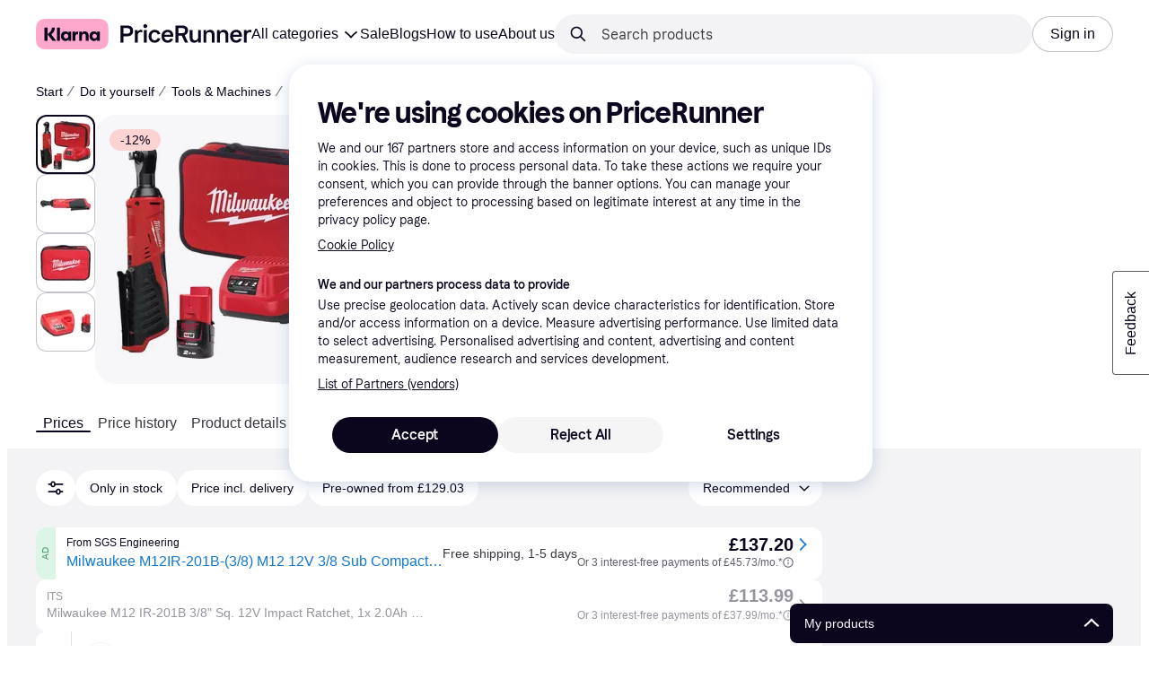

--- FILE ---
content_type: text/css
request_url: https://owp.klarna.com/static/components-HeaderButton-e98c8a33.css
body_size: 647
content:
.HKN4JXv8Dd{cursor:pointer;background:#0b051d;background:var(--primary-action-base);text-align:left;justify-content:space-between;align-items:center;width:100%;height:44px;padding:8px 12px 8px 16px;display:flex}.HKN4JXv8Dd.kQlu3Dhkgc{animation-name:kQlu3Dhkgc;animation-duration:.2s;animation-timing-function:ease-in-out;animation-iteration-count:2;animation-direction:alternate}.HKN4JXv8Dd:hover,.HKN4JXv8Dd:focus:not(.tM7jd4m9bk){background:#28272e;background:var(--primary-action-hover)}.tM7jd4m9bk{background:#0b051d;background:var(--primary-action-base)}.XQvCZ36O5l{background:#fff;background:var(--background-primary);border-bottom:1px solid #e2e2e7;border-bottom:1px solid var(--border20);justify-content:center}.XQvCZ36O5l:hover,.XQvCZ36O5l:focus:not(.tM7jd4m9bk){background:#f3f3f5;background:var(--grayscale10)}.NyYRlJlEBz{right:12px}

--- FILE ---
content_type: application/javascript
request_url: https://owp.klarna.com/static/56301-62982312.js
body_size: 5175
content:
"use strict";(self.__LOADABLE_LOADED_CHUNKS__=self.__LOADABLE_LOADED_CHUNKS__||[]).push([["56301"],{44860(e,t,n){n.d(t,{A:()=>q});var r=n(74848),l=n(92647),o=n(46942),a=n.n(o),i=n(89119),u=n(96540);n(62953);var s=n(24606),c=n(99567);let d=(0,u.createContext)({}),h=function({children:e}){let[t,n]=(0,u.useState)(!1);(0,s.yJA)(t);let l=(0,u.useCallback)(()=>{n(!0)},[]),o=(0,u.useCallback)(()=>{n(!1)},[]),a=(0,u.useMemo)(()=>({modalOpen:t,showModal:l,hideModal:o}),[t,l,o]);return(0,r.jsx)(d.Provider,{value:a,children:e})},g=()=>{let e=(0,i.j)(),{modalOpen:t,showModal:n,hideModal:r}=(0,u.useContext)(d);return{modalOpen:t,showModal:n,hideModal:r,closeInstant:()=>{e((0,c.Z6)(!1)),r()}}},p=(0,u.memo)(function(){let e=(0,i.G)(c.te),{closeInstant:t}=g(),n=a()("ajf40PYTZ7",{mYZeOM8Bbo:e});return(0,r.jsx)("div",{className:n,onClick:()=>{t()}})});function f(e,t,n){let r=(0,u.useRef)(t);(0,u.useEffect)(()=>{r.current=t},[t]),(0,u.useEffect)(()=>{let t=e=>r.current(e);return window.addEventListener(e,t,n),()=>{window.removeEventListener(e,t,n)}},[e,n])}n(18111),n(22489),n(61701);var v=n(26395),m=n(10857),b=n(31533),x=n(40820),y=n(21014),j=n(45419),E=n(50181),C=n(80817);let R=()=>{let{countryCode:e}=(0,C.A)();return(0,j.n)({mutationFn:async function(t){let n=(0,E.P)();return(await n.post("instant-search-edge-rest",`/public/search/suggest/event/${e}`,t)).data}})};var N=n(59313),k=n(48217),S=n(52746);let w=({children:e,highlight:t,query:n,to:l,type:o,index:s,trackingProps:d})=>{let{hideModal:h}=g(),{mutate:p}=R(),f=(0,i.G)(c.$Z),m=(0,i.j)();return(0,u.useEffect)(()=>{t&&m((0,c.o1)(n))},[m,t,n]),(0,u.useEffect)(()=>{t&&m((0,c.Fo)(l))},[m,t,l]),(0,u.useEffect)(()=>{t&&m((0,c.gJ)(o))},[m,t,o]),(0,u.useEffect)(()=>{t&&m((0,c.EP)(s))},[m,t,s]),(0,r.jsx)(N.A,{className:a()("l4nEhc5VhB",{bsfgbB12YX:t}),href:l,onClick:()=>{k.A.trackEvent("Interact with search suggestions",function(e){for(var t=1;t<arguments.length;t++){var n=null!=arguments[t]?arguments[t]:{},r=Object.keys(n);"function"==typeof Object.getOwnPropertySymbols&&(r=r.concat(Object.getOwnPropertySymbols(n).filter(function(e){return Object.getOwnPropertyDescriptor(n,e).enumerable}))),r.forEach(function(t){var r;r=n[t],t in e?Object.defineProperty(e,t,{value:r,enumerable:!0,configurable:!0,writable:!0}):e[t]=r})}return e}({searchQuery:f,itemType:"searchSuggestion",searchSuggestionType:o,itemName:n,itemUrl:l},(null==d?void 0:d.productId)&&{productKrn:(0,S.Hn)(d.productId),productName:n},o===x.h5.MERCHANT&&{merchantName:n})),p({position:s+1,query:f,type:o,name:n,url:l}),m((0,c.NY)(n)),m((0,v.Ri)(n)),x.e0.includes(o)||m((0,v.Tw)(n,l)),m((0,c.Z6)(!1)),h()},onMouseDown:e=>e.preventDefault(),children:e})},O=(0,u.memo)(function({highlight:e,name:t,productId:n,imagePath:l,price:o,currency:a,url:i,category:u,index:c}){let d=(0,y.Q)({base:"s",m:"m"});return t&&i&&o&&a?(0,r.jsx)(w,{highlight:e,index:c,query:t,to:i,trackingProps:{productId:n},type:x.h5.PRODUCT,children:(0,r.jsxs)(s.BJc,{alignY:"center",direction:"horizontal",width:"100%",wrap:!1,children:[(0,r.jsx)(s.X$y,{lazyLoad:!0,alt:t,imageSrc:l,size:40}),(0,r.jsxs)(s.BJc,{alignY:"top",columnGap:"m",direction:"horizontal",rowGap:"xs",width:"100%",children:[(0,r.jsxs)(s.BJc,{minWidth:0,rowGap:"xs",sx:{flex:"1 1 200px"},children:[(0,r.jsx)(s.EYj,{color:"text-primary",size:d,children:t}),u&&(0,r.jsx)(s.EYj,{color:"text-secondary",size:"xs",children:u})]}),(0,r.jsx)(s.gmi,{price:o,size:d,sx:{flex:"0 0 auto"},weight:"heavy"})]})]})}):null}),D=function({type:e}){let t=e===x.h5.RECENT_SEARCH?s.O4:s.WIv;return e===x.h5.BRAND_IN_CATEGORY?null:(0,r.jsx)(t,{inline:!0,className:"k6hTiza68h",color:"grayscale60",size:"s"})},A=[x.h5.KEYWORD,x.h5.BRAND_IN_CATEGORY,x.h5.RECENT_SEARCH],P=[x.h5.SUB_CATEGORY,x.h5.SCOPED_BRAND,x.h5.FEATURE],G=({name:e,category:t,type:n})=>{let l=(0,b.WD)(),o=n===x.h5.BRAND_IN_CATEGORY,i=a()("NUCg7w4czt",{_y76CJrbOh:o}),u=!n||A.includes(n)?null:P.includes(n)?t&&`${l("PR.Search.CategoryNavigation.Label.Span.WITHIN")} ${t}`:l(`PR.Search.Instant.Label.Span.${n}`),c=n===x.h5.BRAND_IN_CATEGORY?t:e,d=n===x.h5.GUIDE||n===x.h5.RECENT_SEARCH;return(0,r.jsxs)(s.BJc,{alignY:"baseline",direction:"horizontal",gap:"none",children:[(0,r.jsx)(s.EYj,{inline:!0,className:i,textWrap:d?"truncate":void 0,children:o?`${l("PR.Search.CategoryNavigation.Label.Span.WITHIN")} ${c}`:c}),u&&(0,r.jsx)("div",{className:"XYQcasXRAc",children:(0,r.jsx)(s.EYj,{inline:!0,color:"text-secondary",size:"xs",textWrap:"no-wrap",children:u})})]})},H=(0,u.memo)(function({name:e,url:t,type:n,category:l,highlight:o,isRecentSearch:a,trackingProps:u,index:c}){let d=(0,b.WD)(),h=(0,i.j)();return e&&(t||a)?(0,r.jsx)("div",{className:"YzlC8WqxtQ",children:(0,r.jsxs)(w,{highlight:o,index:c,query:e,to:t,trackingProps:u,type:n,children:[(0,r.jsx)(D,{type:n}),(0,r.jsx)(G,{category:l,name:e,type:n}),a&&(0,r.jsx)("button",{"aria-label":d("PR.Global.DELETE"),className:"oEizOtM5Gb",type:"button",onClick:t=>{t.preventDefault(),h((0,v.N7)(e)),t.stopPropagation()},children:(0,r.jsx)(s.w0d,{className:"BDxWSojs7k",color:"text-secondary",size:"s"})})]})}):null}),B=function(){var e,t,n,l,o;let a,d,[h,g]=(0,u.useState)(-1),p=(0,i.j)(),y=(0,i.G)(e=>(0,c.d$)(e)),j=(0,i.G)(e=>(0,c.KW)(e)),E=(0,i.G)(e=>(0,c.$Z)(e)),C=(0,i.G)(e=>(0,v.oj)(e)).filter(e=>!E||e&&e.query.toLowerCase().includes(E.toLowerCase())).slice(0,5);function R(){var e,t,n;return(null!=(e=null==j?void 0:j.length)?e:0)+(null!=(t=y.length)?t:0)+(null!=(n=C.length)?n:0)}(0,u.useEffect)(()=>{-1===h&&(p((0,c.o1)("")),p((0,c.Fo)("")),p((0,c.gJ)("")),p((0,c.EP)(-1)))},[p,h]),(0,u.useEffect)(()=>{g(-1)},[E]),f("keydown",e=>{if("ArrowUp"===e.key||38===e.keyCode){e.preventDefault();let t=R();g(h<0?t-1:h-1)}else("ArrowDown"===e.key||40===e.keyCode)&&(e.preventDefault(),g(h===R()-1?-1:h+1))});let N=null!=(e=null==C?void 0:C.length)?e:0,k=null!=(t=null==j?void 0:j.length)?t:0,S=null!=(n=null==y?void 0:y.length)?n:0;if(!(j&&k>0||y&&S>0||C&&N>0))return null;let{highlightedRecentSearchIndex:w,highlightedSuggestionIndex:D,highlightedProductIndex:A}=(a=null!=(l=null==j?void 0:j.length)?l:0,d=null!=(o=null==y?void 0:y.length)?o:0,h<a?{highlightedSuggestionIndex:h}:h-a<d?{highlightedProductIndex:h-a}:{highlightedRecentSearchIndex:h-a-d}),P=0,G={recentSearches:0,suggestions:0,products:0};return j&&(P+=k),y&&(G.products=P,P+=S),C&&(G.recentSearches=P),(0,r.jsxs)("div",{className:"QHxGumuIKX",children:[(0,r.jsx)("div",{className:"Qj9vpWEHu4"}),j&&j.map((e,t)=>(0,r.jsx)(H,{category:e.category,highlight:D===t,index:G.suggestions+t,name:e.name,type:e.type,url:e.url},e.url)),y&&y.map((e,t)=>{var n,l,o;return(0,r.jsx)(O,{category:e.categoryName,currency:null==(n=e.price)?void 0:n.currency,highlight:A===t,imagePath:null==(l=e.image)?void 0:l.path,index:G.products+t,name:e.name,price:null==(o=e.price)?void 0:o.amount,productId:e.id,url:e.url},e.url)}),N>0&&(0,r.jsxs)(r.Fragment,{children:[(k>0||S>0)&&(0,r.jsx)(s.azJ,{paddingLeft:"m",paddingTop:"m",children:(0,r.jsx)(s.DZT,{level:3,size:"xxs",weight:"bold",children:(0,r.jsx)(b.Ay,{children:"PR.InstantModal.RecentSearches.HEADING"})})}),C.map((e,t)=>(0,r.jsx)(H,{highlight:w===t,index:G.recentSearches+t,isRecentSearch:!0,name:e.query,type:x.h5.RECENT_SEARCH,url:e.url||(0,m.c)(e.query)},e.query))]})]})},_={s:22,m:28};var Y=n(93555),T=n(25858),I=n.n(T),L=n(94201),z=n(28123);let Z=({children:e})=>{let t=(0,Y.Z)(),n=(0,i.G)(c.$Z),l=(0,i.G)(e=>(0,v.zy)(e,n)),o=(0,i.G)(c.Lp),a=(0,i.G)(c.cj),s=(0,i.G)(c.KK),d=(0,i.G)(c.mk),h=(0,u.useRef)(n),{hideModal:p}=g(),{mutate:f}=R(),b=(0,i.j)(),y=(0,u.useRef)(I()(e=>{e&&e.length>=2?b((0,c._x)(e)).then(t=>{h.current===e&&h.current&&b({type:z.R,response:t.data})}):(b((0,c.h1)()),b((0,c.yh)()))},200,{leading:!0})),j=o.includes("/results")&&(!o.includes("suggestionsActive")||!o.includes("suggestionClicked")||!o.includes("suggestionReverted")),E=o?`${o}${j?(0,m.H)({suggestionsActive:!0,suggestionClicked:!1,suggestionReverted:!1}):""}`:null;return(0,u.useEffect)(()=>{h.current=n,y.current(n)},[n,y]),(0,r.jsx)("form",{action:(0,m.c)(),autoComplete:"off",className:"DHsAFsNOO4",onSubmit:e=>{e.preventDefault();let r=a||n,i=l&&l.url;return r.length>0&&(b((0,c.NY)(r)),b((0,v.Ri)(r)),x.e0.includes(s)||b((0,v.Tw)(r,E||i)),f({position:d+1,query:n,type:s||"UNKNOWN",name:r,url:o}),(0,L.vA)(()=>{b((0,c.h1)()),b((0,c.yh)()),b((0,c.o1)("")),b((0,c.Fo)("")),b((0,c.gJ)("")),b((0,c.EP)(-1)),b((0,c.Z6)(!1))}),p(),t(E||i||(0,m.c)(n))),!1},children:e})},F={s:{base:{inputHeight:44,buttonHeight:32},l:{inputHeight:44,buttonHeight:32}},m:{base:{inputHeight:52,buttonHeight:40},l:{inputHeight:56,buttonHeight:44}}},W=(0,u.forwardRef)((e,t)=>{var{kind:n="default",size:l="m",withShortPlaceholder:o,withSearchButton:a,onSearchButtonClick:i,onSearchButtonMouseDown:u,sx:c}=e,d=function(e,t){if(null==e)return{};var n,r,l=function(e,t){if(null==e)return{};var n,r,l={},o=Object.keys(e);for(r=0;r<o.length;r++)n=o[r],t.indexOf(n)>=0||(l[n]=e[n]);return l}(e,t);if(Object.getOwnPropertySymbols){var o=Object.getOwnPropertySymbols(e);for(r=0;r<o.length;r++)n=o[r],!(t.indexOf(n)>=0)&&Object.prototype.propertyIsEnumerable.call(e,n)&&(l[n]=e[n])}return l}(e,["kind","size","withShortPlaceholder","withSearchButton","onSearchButtonClick","onSearchButtonMouseDown","sx"]);let h=(0,s.GuJ)(),g=(0,b.WD)(),p=(0,s.DPo)(),f=g(!o&&h.l?"PR.Global.Header.Placeholder.SEARCH_BOX_PLACEHOLDER":"PR.Global.Header.Placeholder.SEARCH_BOX_PLACEHOLDER_SHORT"),v=(0,s.QsY)(F[l]);return(0,r.jsx)(s.DOo,function(e){for(var t=1;t<arguments.length;t++){var n=null!=arguments[t]?arguments[t]:{},r=Object.keys(n);"function"==typeof Object.getOwnPropertySymbols&&(r=r.concat(Object.getOwnPropertySymbols(n).filter(function(e){return Object.getOwnPropertyDescriptor(n,e).enumerable}))),r.forEach(function(t){var r;r=n[t],t in e?Object.defineProperty(e,t,{value:r,enumerable:!0,configurable:!0,writable:!0}):e[t]=r})}return e}({ref:t,"aria-label":f,autoCapitalize:"off",autoComplete:"off",autoCorrect:"off",borderRadius:"full",maxLength:x.Fm,name:"q",placeholder:f,size:"m",spellCheck:"false",styles:()=>({input:{height:null==v?void 0:v.inputHeight},inputNative:{height:null==v?void 0:v.inputHeight,paddingLeft:"transparent"===n?0:void 0,paddingRight:"transparent"===n?0:void 0},addonLeft:{paddingLeft:16},addonRight:{paddingRight:6},addon:{}}),sx:[{color:p.color.textPrimary,width:"100%"},c],type:"text"},a?{addonRight:(0,r.jsx)(s.K0,{"aria-label":g("PR.Global.Header.Button.FIND"),as:"button",backgroundColor:"primary-action-base",color:"text-inverse",height:null==v?void 0:v.buttonHeight,hoverBackgroundColor:"primary-action-hover",icon:s.flY,type:"submit",width:null==v?void 0:v.buttonHeight,onClick:i,onMouseDown:u})}:{},"transparent"===n?{backgroundColor:"background-content-primary",addonLeft:null,borderRadius:"m"}:{},d))});n(27495);var $=n(34820),J=n(3433),K=n(63229),M=n(66910);function U({children:e}){return(0,r.jsx)(l.A,{to:"/results",children:(0,r.jsx)(h,{children:(0,r.jsx)(Z,{children:e})})})}U.SearchBar=function({size:e,withShortPlaceholder:t}){let n=(0,J.zy)(),l=(0,i.G)(c.$Z),o=(0,i.G)(c.te)||!1,a=(0,i.G)(c.cj),s=(0,i.j)(),d=n.pathname+n.search,h=null,g=(0,u.useRef)(null);return(0,u.useEffect)(()=>{!o&&g&&g.current&&g.current.blur()},[o]),(0,u.useEffect)(()=>()=>{h&&clearTimeout(h)},[h]),(0,r.jsx)("div",{onFocus:()=>{s((0,c.Z6)(!0)),k.A.trackEvent("Initiate shopping search",{source:d})},children:(0,r.jsx)(W,{ref:g,backgroundColor:o?"background-page":void 0,id:"search",size:e,value:a||l,withClearButton:o,withSearchButton:o,withShortPlaceholder:t,onBlur:()=>{h=setTimeout(()=>s((0,c.Z6)(!1)),150)},onChange:e=>{s((0,c.o1)("")),s((0,c.NY)(e.target.value))},onClear:()=>{s((0,c.o1)("")),s((0,c.NY)(""))},onFocus:()=>s((0,c.Z6)(!0)),onSearchButtonClick:e=>{if(!o)return e.preventDefault(),e.stopPropagation(),s((0,c.Z6)(!0)),!1},onSearchButtonMouseDown:e=>e.preventDefault()})})},U.StartPageSearchBar=function(){let e=null,t=(0,u.useRef)(null),n=(0,i.G)(c.$Z),l=(0,i.G)(c.te)||!1,o=(0,i.G)(c.cj),a=(0,i.j)();if(!l){var s,d;null==t||null==(d=t.current)||null==(s=d.blur)||s.call(d)}return(0,u.useEffect)(()=>()=>{e&&clearTimeout(e)}),(0,r.jsx)(W,{ref:t,withSearchButton:!0,backgroundColor:"background-page",id:"StartPageSearchBar",value:o||n,onBlur:()=>{e=setTimeout(()=>(0,c.Z6)(!1),150)},onChange:e=>{a((0,c.o1)("")),a((0,c.NY)(e.target.value))},onClear:()=>{a((0,c.o1)("")),a((0,c.NY)(""))},onFocus:()=>{a((0,c.Z6)(!0))}})},U.Dropdown=function({offset:e=0,borderRadius:t="m"}){let{closeInstant:n}=g(),l=(0,i.G)(c.te);return(f("keydown",e=>{27===e.keyCode&&n()}),l)?(0,r.jsx)(s.azJ,{className:"mDW7kekdYh",sx:{paddingTop:e,borderRadius:_[t]},children:(0,r.jsx)(B,{})}):null},U.Mobile=function({size:e="s",buttonBackgroundColor:t="button-background-secondary"}){let n=(0,J.zy)(),l=(0,u.useRef)(null),o=(0,b.WD)(),d=(0,i.G)(c.$Z),[h,p]=(0,u.useState)(d),f=(0,i.j)(),[v,m]=(0,u.useState)(!1),{showModal:x,closeInstant:y,modalOpen:j}=g(),E=(0,s.YGn)(),C=n.pathname+n.search;(0,u.useEffect)(()=>{p(d)},[d]),(0,u.useEffect)(()=>{if(!j){var e,t;null==(t=l.current)||null==(e=t.blur)||e.call(t)}},[j]),(0,u.useEffect)(()=>{let e=null==l?void 0:l.current;if(!e)return;let t=()=>{setTimeout(()=>{(0,$._u)(0)},200)};return e.addEventListener("focus",t),()=>{e.removeEventListener("focus",t)}},[]);let R=!j&&"s"===e;return(0,r.jsxs)("div",{className:a()("prPxjjCS_0",{oFH2Hm6id0:j}),children:[(0,r.jsxs)("div",{className:a()({rZ4C5CRDna:j}),children:[j&&(0,r.jsx)("button",{"aria-label":o("PR.Global.CLOSE"),className:"_jc18b6NRm",type:"button",onClick:()=>{var e;null==(e=l.current)||e.blur(),y()},children:(0,r.jsx)(s.gFQ,{color:"textSecondary"})}),(0,r.jsx)(W,{ref:l,id:`${E}-instant-input`,kind:j?"transparent":"default",size:"s",sx:R?{position:"absolute !important",width:0,height:0,overflow:"hidden"}:void 0,value:h,onChange:e=>{let t=e.target.value;p(t),f((0,c.NY)(t))},onClear:()=>{var e;f((0,c.NY)("")),null==(e=l.current)||e.focus()},onClick:()=>{x(),j||k.A.trackEvent("Initiate shopping search",{source:C})},onFocus:()=>f((0,c.Z6)(!0))}),R&&(0,r.jsx)(s.K0,{"aria-label":o("PR.Global.Header.Button.FIND"),as:"label",backgroundColor:t,htmlFor:`${E}-instant-input`,icon:s.WIv,sx:{cursor:"pointer"}}),j&&(0,r.jsx)(s.azJ,{alignY:"center","aria-label":"Scan barcode",as:"button",paddingX:"s",type:"button",onClick:()=>{m(!0),k.A.trackEvent("Open barcode scanner",{})},children:(0,r.jsx)(M.A,{height:29,width:29})}),j&&(0,r.jsx)(s.K0,{"aria-label":o("PR.Global.Header.Button.FIND"),as:"button",backgroundColor:"background-inverse",color:"text-inverse",height:40,hoverBackgroundColor:"background-inverse",icon:s.flY,type:"submit",width:40})]}),j&&(0,r.jsx)("div",{className:"oVMbIOjllU",children:(0,r.jsx)(B,{})}),(0,r.jsx)(K.A,{open:v,onClose:()=>m(!1),onNavigate:()=>{setTimeout(()=>{m(!1),y()},1e3)}})]})},U.Backdrop=p;let q=U},21014(e,t,n){n.d(t,{Q:()=>l}),n(18111),n(20116);var r=n(16384);function l(e={}){return function(e,t){let{xs:n,s:r,m:l,l:o,xl:a,xxl:i}=t,u=[{key:"xxl",active:i},{key:"xl",active:a},{key:"l",active:o},{key:"m",active:l},{key:"s",active:r},{key:"xs",active:n}].find(({key:t,active:n})=>!0===n&&void 0!==e[t]);return u?e[u.key]:e.base}(e,(0,r.G)())}},92647(e,t,n){n.d(t,{A:()=>o});var r=n(74848),l=n(51442);let o=({to:e,children:t})=>(0,l.M2)(e)?(0,r.jsx)(r.Fragment,{children:t}):null}}]);